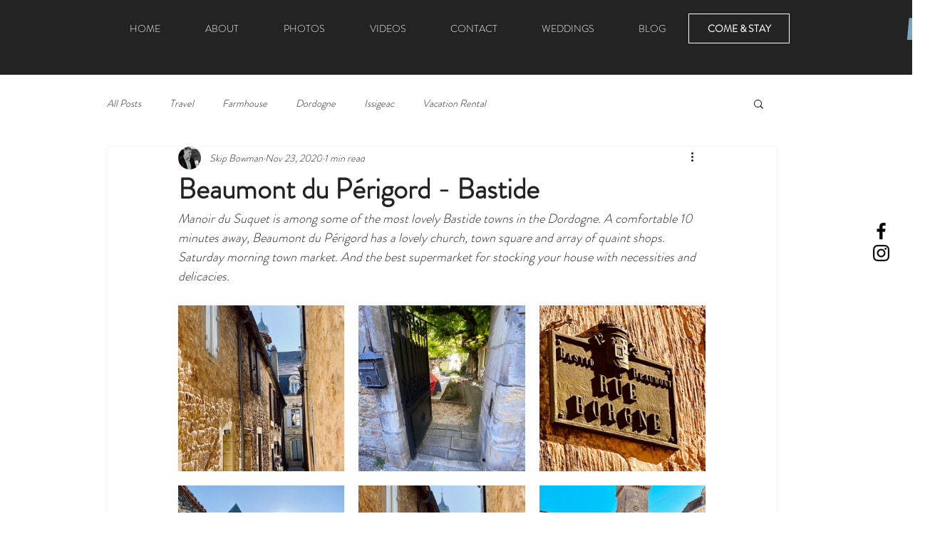

--- FILE ---
content_type: text/css; charset=utf-8
request_url: https://www.lesuquet.co/_serverless/pro-gallery-css-v4-server/layoutCss?ver=2&id=3j8cg-not-scoped&items=3705_3024_4032%7C3574_3024_4032%7C3508_3024_4032%7C3374_3024_4032%7C3664_3024_4032%7C3602_3024_4032&container=429.4375_740_646_720&options=gallerySizeType:px%7CenableInfiniteScroll:true%7CtitlePlacement:SHOW_ON_HOVER%7CgridStyle:1%7CimageMargin:20%7CgalleryLayout:2%7CisVertical:false%7CgallerySizePx:300%7CcubeRatio:1%7CcubeType:fill%7CgalleryThumbnailsAlignment:bottom%7CthumbnailSpacings:0
body_size: -87
content:
#pro-gallery-3j8cg-not-scoped [data-hook="item-container"][data-idx="0"].gallery-item-container{opacity: 1 !important;display: block !important;transition: opacity .2s ease !important;top: 0px !important;left: 0px !important;right: auto !important;height: 233px !important;width: 233px !important;} #pro-gallery-3j8cg-not-scoped [data-hook="item-container"][data-idx="0"] .gallery-item-common-info-outer{height: 100% !important;} #pro-gallery-3j8cg-not-scoped [data-hook="item-container"][data-idx="0"] .gallery-item-common-info{height: 100% !important;width: 100% !important;} #pro-gallery-3j8cg-not-scoped [data-hook="item-container"][data-idx="0"] .gallery-item-wrapper{width: 233px !important;height: 233px !important;margin: 0 !important;} #pro-gallery-3j8cg-not-scoped [data-hook="item-container"][data-idx="0"] .gallery-item-content{width: 233px !important;height: 233px !important;margin: 0px 0px !important;opacity: 1 !important;} #pro-gallery-3j8cg-not-scoped [data-hook="item-container"][data-idx="0"] .gallery-item-hover{width: 233px !important;height: 233px !important;opacity: 1 !important;} #pro-gallery-3j8cg-not-scoped [data-hook="item-container"][data-idx="0"] .item-hover-flex-container{width: 233px !important;height: 233px !important;margin: 0px 0px !important;opacity: 1 !important;} #pro-gallery-3j8cg-not-scoped [data-hook="item-container"][data-idx="0"] .gallery-item-wrapper img{width: 100% !important;height: 100% !important;opacity: 1 !important;} #pro-gallery-3j8cg-not-scoped [data-hook="item-container"][data-idx="1"].gallery-item-container{opacity: 1 !important;display: block !important;transition: opacity .2s ease !important;top: 0px !important;left: 253px !important;right: auto !important;height: 233px !important;width: 234px !important;} #pro-gallery-3j8cg-not-scoped [data-hook="item-container"][data-idx="1"] .gallery-item-common-info-outer{height: 100% !important;} #pro-gallery-3j8cg-not-scoped [data-hook="item-container"][data-idx="1"] .gallery-item-common-info{height: 100% !important;width: 100% !important;} #pro-gallery-3j8cg-not-scoped [data-hook="item-container"][data-idx="1"] .gallery-item-wrapper{width: 234px !important;height: 233px !important;margin: 0 !important;} #pro-gallery-3j8cg-not-scoped [data-hook="item-container"][data-idx="1"] .gallery-item-content{width: 234px !important;height: 233px !important;margin: 0px 0px !important;opacity: 1 !important;} #pro-gallery-3j8cg-not-scoped [data-hook="item-container"][data-idx="1"] .gallery-item-hover{width: 234px !important;height: 233px !important;opacity: 1 !important;} #pro-gallery-3j8cg-not-scoped [data-hook="item-container"][data-idx="1"] .item-hover-flex-container{width: 234px !important;height: 233px !important;margin: 0px 0px !important;opacity: 1 !important;} #pro-gallery-3j8cg-not-scoped [data-hook="item-container"][data-idx="1"] .gallery-item-wrapper img{width: 100% !important;height: 100% !important;opacity: 1 !important;} #pro-gallery-3j8cg-not-scoped [data-hook="item-container"][data-idx="2"].gallery-item-container{opacity: 1 !important;display: block !important;transition: opacity .2s ease !important;top: 0px !important;left: 507px !important;right: auto !important;height: 233px !important;width: 233px !important;} #pro-gallery-3j8cg-not-scoped [data-hook="item-container"][data-idx="2"] .gallery-item-common-info-outer{height: 100% !important;} #pro-gallery-3j8cg-not-scoped [data-hook="item-container"][data-idx="2"] .gallery-item-common-info{height: 100% !important;width: 100% !important;} #pro-gallery-3j8cg-not-scoped [data-hook="item-container"][data-idx="2"] .gallery-item-wrapper{width: 233px !important;height: 233px !important;margin: 0 !important;} #pro-gallery-3j8cg-not-scoped [data-hook="item-container"][data-idx="2"] .gallery-item-content{width: 233px !important;height: 233px !important;margin: 0px 0px !important;opacity: 1 !important;} #pro-gallery-3j8cg-not-scoped [data-hook="item-container"][data-idx="2"] .gallery-item-hover{width: 233px !important;height: 233px !important;opacity: 1 !important;} #pro-gallery-3j8cg-not-scoped [data-hook="item-container"][data-idx="2"] .item-hover-flex-container{width: 233px !important;height: 233px !important;margin: 0px 0px !important;opacity: 1 !important;} #pro-gallery-3j8cg-not-scoped [data-hook="item-container"][data-idx="2"] .gallery-item-wrapper img{width: 100% !important;height: 100% !important;opacity: 1 !important;} #pro-gallery-3j8cg-not-scoped [data-hook="item-container"][data-idx="3"].gallery-item-container{opacity: 1 !important;display: block !important;transition: opacity .2s ease !important;top: 253px !important;left: 0px !important;right: auto !important;height: 233px !important;width: 233px !important;} #pro-gallery-3j8cg-not-scoped [data-hook="item-container"][data-idx="3"] .gallery-item-common-info-outer{height: 100% !important;} #pro-gallery-3j8cg-not-scoped [data-hook="item-container"][data-idx="3"] .gallery-item-common-info{height: 100% !important;width: 100% !important;} #pro-gallery-3j8cg-not-scoped [data-hook="item-container"][data-idx="3"] .gallery-item-wrapper{width: 233px !important;height: 233px !important;margin: 0 !important;} #pro-gallery-3j8cg-not-scoped [data-hook="item-container"][data-idx="3"] .gallery-item-content{width: 233px !important;height: 233px !important;margin: 0px 0px !important;opacity: 1 !important;} #pro-gallery-3j8cg-not-scoped [data-hook="item-container"][data-idx="3"] .gallery-item-hover{width: 233px !important;height: 233px !important;opacity: 1 !important;} #pro-gallery-3j8cg-not-scoped [data-hook="item-container"][data-idx="3"] .item-hover-flex-container{width: 233px !important;height: 233px !important;margin: 0px 0px !important;opacity: 1 !important;} #pro-gallery-3j8cg-not-scoped [data-hook="item-container"][data-idx="3"] .gallery-item-wrapper img{width: 100% !important;height: 100% !important;opacity: 1 !important;} #pro-gallery-3j8cg-not-scoped [data-hook="item-container"][data-idx="4"].gallery-item-container{opacity: 1 !important;display: block !important;transition: opacity .2s ease !important;top: 253px !important;left: 253px !important;right: auto !important;height: 233px !important;width: 234px !important;} #pro-gallery-3j8cg-not-scoped [data-hook="item-container"][data-idx="4"] .gallery-item-common-info-outer{height: 100% !important;} #pro-gallery-3j8cg-not-scoped [data-hook="item-container"][data-idx="4"] .gallery-item-common-info{height: 100% !important;width: 100% !important;} #pro-gallery-3j8cg-not-scoped [data-hook="item-container"][data-idx="4"] .gallery-item-wrapper{width: 234px !important;height: 233px !important;margin: 0 !important;} #pro-gallery-3j8cg-not-scoped [data-hook="item-container"][data-idx="4"] .gallery-item-content{width: 234px !important;height: 233px !important;margin: 0px 0px !important;opacity: 1 !important;} #pro-gallery-3j8cg-not-scoped [data-hook="item-container"][data-idx="4"] .gallery-item-hover{width: 234px !important;height: 233px !important;opacity: 1 !important;} #pro-gallery-3j8cg-not-scoped [data-hook="item-container"][data-idx="4"] .item-hover-flex-container{width: 234px !important;height: 233px !important;margin: 0px 0px !important;opacity: 1 !important;} #pro-gallery-3j8cg-not-scoped [data-hook="item-container"][data-idx="4"] .gallery-item-wrapper img{width: 100% !important;height: 100% !important;opacity: 1 !important;} #pro-gallery-3j8cg-not-scoped [data-hook="item-container"][data-idx="5"].gallery-item-container{opacity: 1 !important;display: block !important;transition: opacity .2s ease !important;top: 253px !important;left: 507px !important;right: auto !important;height: 233px !important;width: 233px !important;} #pro-gallery-3j8cg-not-scoped [data-hook="item-container"][data-idx="5"] .gallery-item-common-info-outer{height: 100% !important;} #pro-gallery-3j8cg-not-scoped [data-hook="item-container"][data-idx="5"] .gallery-item-common-info{height: 100% !important;width: 100% !important;} #pro-gallery-3j8cg-not-scoped [data-hook="item-container"][data-idx="5"] .gallery-item-wrapper{width: 233px !important;height: 233px !important;margin: 0 !important;} #pro-gallery-3j8cg-not-scoped [data-hook="item-container"][data-idx="5"] .gallery-item-content{width: 233px !important;height: 233px !important;margin: 0px 0px !important;opacity: 1 !important;} #pro-gallery-3j8cg-not-scoped [data-hook="item-container"][data-idx="5"] .gallery-item-hover{width: 233px !important;height: 233px !important;opacity: 1 !important;} #pro-gallery-3j8cg-not-scoped [data-hook="item-container"][data-idx="5"] .item-hover-flex-container{width: 233px !important;height: 233px !important;margin: 0px 0px !important;opacity: 1 !important;} #pro-gallery-3j8cg-not-scoped [data-hook="item-container"][data-idx="5"] .gallery-item-wrapper img{width: 100% !important;height: 100% !important;opacity: 1 !important;} #pro-gallery-3j8cg-not-scoped .pro-gallery-prerender{height:486px !important;}#pro-gallery-3j8cg-not-scoped {height:486px !important; width:740px !important;}#pro-gallery-3j8cg-not-scoped .pro-gallery-margin-container {height:486px !important;}#pro-gallery-3j8cg-not-scoped .pro-gallery {height:486px !important; width:740px !important;}#pro-gallery-3j8cg-not-scoped .pro-gallery-parent-container {height:486px !important; width:760px !important;}